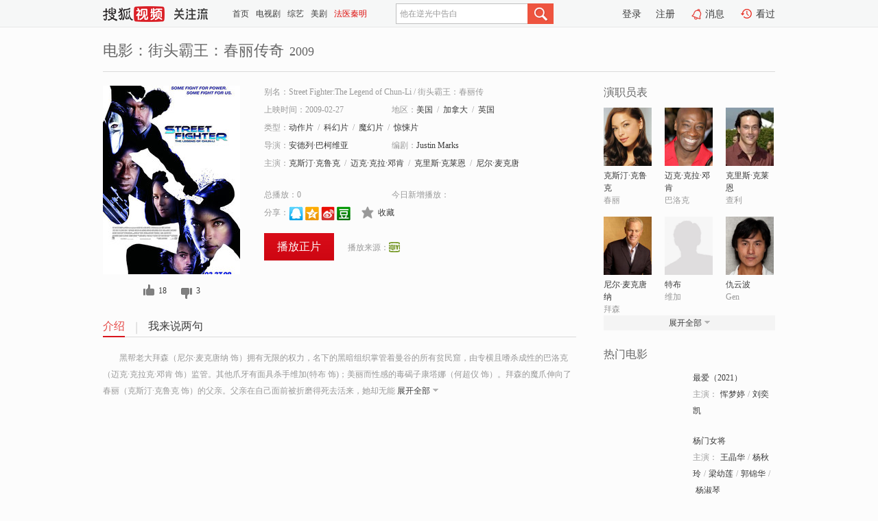

--- FILE ---
content_type: text/html;charset=UTF-8
request_url: http://tv.sohu.com/item/MjcyNzg=.html
body_size: 6312
content:











 <!DOCTYPE html PUBLIC "-//W3C//DTD XHTML 1.0 Transitional//EN" "http://www.w3.org/TR/xhtml1/DTD/xhtml1-transitional.dtd">
<html>
<head>
<title>街头霸王：春丽传奇-电影-高清视频在线观看-搜狐视频</title>
<meta http-equiv="Content-Type" content="text/html; charset=UTF-8">
<meta name="keywords" content="街头霸王：春丽传奇,电影,高清视频,在线观看">
<meta name="description" content="搜狐视频为您提供关于(街头霸王：春丽传奇)的高清视频在线观看、剧情内容介绍、以及周边的一切，包括(街头霸王：春丽传奇)的图片、预告片、拍摄花絮、影讯、相关新闻及评论等。更多关于(街头霸王：春丽传奇)的精彩内容，尽在搜狐视频。">
<meta http-equiv="Content-Type" content="text/html; charset=UTF-8">
<meta http-equiv="pragma" content="no-cache">
<meta http-equiv="cache-control" content="no-cache,must-revalidate">
<meta http-equiv="expires" content="0">
<meta name="robots" content="all" />
<meta property="og:url" content="https://tv.sohu.com/item/MjcyNzg=.html"/>
<meta property="og:type" content="website"/>
<meta property="og:site_name" content="搜狐视频" />
<meta property="og:title" content="街头霸王：春丽传奇" />
<meta property="og:description" content="黑帮老大拜森（尼尔·麦克唐纳 饰）拥有无限的权力，名下的黑暗组织掌管着曼谷的所有贫民窟，由专横且嗜杀成性的巴洛克（迈克·克拉克·邓肯 饰）监管。其他爪牙有面具杀手维加(特布 饰)；美丽而性感的毒碣子康塔娜（何超仪 饰）。拜森的魔爪伸向了春丽（克斯汀·克鲁克 饰）的父亲。父亲在自己面前被折磨得死去活来，她却无能为力，决定放弃了雍容华贵的舒适生活，师从元（仇云波 饰）习武，希望有朝一日，成为街头战士，保护身边每一个人。国际刑警查理（克里斯·克莱因 饰）不惜走遍全世界，搜集罪证将拜森庞大的犯罪网络一网打尽。" />
<meta property="og:image" content="http://photocdn.sohu.com/kis/fengmian/27/27278/27278_ver_big.jpg" />
<link type="image/x-icon" rel="shortcut icon"  href="//tv.sohu.com/favicon.ico" />
<link type="text/css" rel="stylesheet" href="//css.tv.itc.cn/global/global201302.css" />
<link type="text/css" rel="stylesheet" href="//css.tv.itc.cn/channel/nav_v1.css" />
<link type="text/css" rel="stylesheet" href="//assets.changyan.sohu.com/rs/prod_/sohucs.min-sohutv.v118.css" />
<link type="text/css" rel="stylesheet" href="//css.tv.itc.cn/search/search-movie.css" />
<script type="text/javascript">
	// 测试数据
	var vid="0";
	var nid = "";
	var pid ="0";
	var cover=""; 	
	var playlistId="0";
	var o_playlistId="";
    var cid="100";//一级分类id
	var subcid="100106,100103,100111,100118";//二级分类id
	var osubcid="";//二级分类的唯一项
	var category="";
	var cateCode="";
	var pianhua = "";
	var tag = "";
	var tvid = "";
	var playerSpaceId = "";
	var kis_id="27278";
	var filmType = "movie";
	var isFee = "0";
	var comment_c_flag="vp";
</script>
<script src="//js.tv.itc.cn/kao.js"></script>
<script src="//js.tv.itc.cn/dict.js"></script>
<script src="//js.tv.itc.cn/gg.seed.js"></script>
<script src="//js.tv.itc.cn/base/core/j_1.7.2.js"></script>
<script src="//tv.sohu.com/upload/static/star/g.js"></script>
<script src="//js.tv.itc.cn/site/search/movie/inc.js"></script>
<script type="text/javascript">
kao('pingback', function () {
	pingbackBundle.initHref({
		customParam : {
			 
				movie : {
				url : '//click.hd.sohu.com.cn/x.gif',
				type : ['extends'],
				stype:['workshow_movie'],
				col1:	function(config, el) {
					return el.getAttribute('pos') == null ? [''] : el.getAttribute('pos');
				},
				col2:	function(config, el) {
					return el.getAttribute('location') == null ? [''] : el.getAttribute('location');
				},
				col3:		function(config, el) {
								 var playsource=el.getAttribute('vv');
								 var vv='';
								 if(playsource=='sohutv'){
								 	vv='work_playpage_vv';
								 }else if(playsource=='work_starpage_vv' || playsource=='work_playpage_vv' || playsource=='work_search_vv' || playsource=='work_workpage_vv'){
								 	vv=playsource;
								 }else{
								 	vv='work_outer_vv';
								 }
								return vv;
						 },
				suv : 'cookie-SUV',
				p : 'passport',
				y : 'cookie-YYID',
				f : 'cookie-fuid',
				_ : 'stamp'
			}
	 
		}
	});
});

getHeaderFrag();
function getHeaderFrag() {
    // console.log("jinru")
    $.ajax({
        type:"GET",
        url:"/star/openkis/star/header",
        success:function(data){
            console.info(data);
            $("#fragHeader").html(data);
        },
        error:function(data){
            $("#fragHeader").html("");
            console.log("Error: "+data);
        }
    });
}

</script>

</head>
<body>
<br>
<!-- Start : areaTop -->
 <div class="areaTop" id="hd-navMiniBar" style="position: fixed; top: 0px; left: 0px; width: 100%; z-index: 999;">
     <div class="area clear" id = "fragHeader" onload =getHeaderFrag()>

     </div>
</div>
<style>
	#hd-fBox2,.hd-mUpload{display:none;}
	.areaTop .hd-hotWord{
		overflow: hidden;
		width:312px;
	}
</style>
<!-- End : areaTop -->
<div class="wrapper">
	<div class="movie-name area rel cfix">
		
		<h2 >电影：街头霸王：春丽传奇<span>2009</span></h2>
	</div>
	<!-- Start : bodyer -->
	<div class="cfix area">
		<div class="movieL">
			<!-- Start : movie info -->
			<div class="cfix movie-info">
			  
			 
			
		    
		      
		     
			
			
			
		    
			
			
			    <div class="colL">
				<div class="movie-pic">
					
						
						
							
							
								
								<a href="//www.iqiyi.com/v_19rrjb44jg.html?vfm=m_312_shsp&fv=9bdf85be5ffe0f89" title="街头霸王：春丽传奇" target="_blank" pb-url="movie" vv="iqiyi" pos="work_info" location="work_info_others">
									<img lazysrc="//photocdn.sohu.com/kis/fengmian/27/27278/27278_ver_big.jpg" width="200" height="275" src="//css.tv.itc.cn/channel/v2/index-images/default_v.svg" alt="街头霸王：春丽传奇">
										
										
									</img> 
								</a>
							
						
						
					
					
				</div>
				<p class="ta-c">
				<a class="like" title="" href="#">0</a>
				<a class="unlike" title="" href="#">0</a>
				</p>
				</div>
				<div class="movie-infoR">
					<ul class="cfix mB20">
						<li class="w1"><span>别名：Street Fighter:The Legend of Chun-Li     /    街头霸王：春丽传</span></li> 
						<li><span>上映时间：2009-02-27</span></li>
						
						<li><span>地区：</span><a href="//so.tv.sohu.com/list_p1100_p2_p3_u7f8e_u56fd_p4_p5_p6_p7_p8_p9.html" title="" target="_blank" pb-url="movie" pos="work_info" location="work_info_others" vv="work_search_vv">美国</a><span class="mLR6">/</span><a href="//so.tv.sohu.com/list_p1100_p2_p3_u52a0_u62ff_u5927_p4_p5_p6_p7_p8_p9.html" title="" target="_blank" pb-url="movie" pos="work_info" location="work_info_others" vv="work_search_vv">加拿大</a><span class="mLR6">/</span><a href="//so.tv.sohu.com/list_p1100_p2_p3_u82f1_u56fd_p4_p5_p6_p7_p8_p9.html" title="" target="_blank" pb-url="movie" pos="work_info" location="work_info_others" vv="work_search_vv">英国</a> </li>
						<li><span>类型：</span><a href="//so.tv.sohu.com/list_p1100_p2100106_p3_p4_p5_p6_p7_p8_p9.html" title="" target="_blank" pb-url="movie" pos="work_info" location="work_info_others" vv="work_search_vv">动作片</a><span class="mLR6">/</span><a href="//so.tv.sohu.com/list_p1100_p2100103_p3_p4_p5_p6_p7_p8_p9.html" title="" target="_blank" pb-url="movie" pos="work_info" location="work_info_others" vv="work_search_vv">科幻片</a><span class="mLR6">/</span><a href="//so.tv.sohu.com/list_p1100_p2100111_p3_p4_p5_p6_p7_p8_p9.html" title="" target="_blank" pb-url="movie" pos="work_info" location="work_info_others" vv="work_search_vv">魔幻片</a><span class="mLR6">/</span><a href="//so.tv.sohu.com/list_p1100_p2100118_p3_p4_p5_p6_p7_p8_p9.html" title="" target="_blank" pb-url="movie" pos="work_info" location="work_info_others" vv="work_search_vv">惊悚片</a></li>
						<li><span>导演：</span><a href="//tv.sohu.com/star/NTY4MjEwX+WuieW+t+WIl8K35be05p+v57u05Lqa.shtml" target="_blank" pb-url="movie" vv="work_starpage_vv" pos="work_info" location="work_info_others">安德列·巴柯维亚</a>   </li>
						<li><span>编剧：</span><a href="//tv.sohu.com/star/MTAyMzU4Nl9KdXN0aW4gTWFya3M=.shtml" target="_blank" pb-url="movie" vv="work_starpage_vv" pos="work_info" location="work_info_others">Justin Marks</a>  </li>
						
						
						  	
						 		
						  	
						 	 
						  
						<li class="w1"><span>主演：</span><a href="//tv.sohu.com/star/MTI0Nzhf5YWL5pav5rGAwrflhYvpsoHlhYs=.shtml" target="_blank" pb-url="movie" vv="work_starpage_vv" pos="work_info" location="work_info_others">克斯汀·克鲁克</a><span class="mLR6">/</span><a href="//tv.sohu.com/star/MzYzNDNf6L+I5YWLwrflhYvmi4nCt+mCk+iCrw==.shtml" target="_blank" pb-url="movie" vv="work_starpage_vv" pos="work_info" location="work_info_others">迈克·克拉·邓肯</a><span class="mLR6">/</span><a href="//tv.sohu.com/star/MzE3OTRf5YWL6YeM5pavwrflhYvojrHmgak=.shtml" target="_blank" pb-url="movie" vv="work_starpage_vv" pos="work_info" location="work_info_others">克里斯·克莱恩</a><span class="mLR6">/</span><a href="//tv.sohu.com/star/MzE4NzZf5bC85bCUwrfpuqblhYvllJDnurM=.shtml" target="_blank" pb-url="movie" vv="work_starpage_vv" pos="work_info" location="work_info_others">尼尔·麦克唐纳</a><span class="mLR6">/</span><a href="//tv.sohu.com/star/Nzk3Nzg1X+eJueW4gw==.shtml" target="_blank" pb-url="movie" vv="work_starpage_vv" pos="work_info" location="work_info_others">特布</a></li>
						</ul>
						<ul class="cfix mB10">
                        <!--update 总播放：开始-->
                        <li><span>总播放：</span><em class="total-play"></em></li>
                        <!--update 总播放：结束-->
                        <!--update 今日新增播放：开始-->
                        <li><span>今日新增播放：</span><em class="today-play"></em></li>
                        <!--update 今日新增播放：结束-->
						
						<li class="w1 action">
                            <!--update 新版分享：开始-->
                            <div class="share cfix" style="width: auto">
                                <span>分享：</span><a title="" onclick="javascript:jump('mqq')" href="javascript:void(0)"><img width="21" height="21" alt="" src="//css.tv.itc.cn/search/images/qq.gif"></a>
                                <a title="" onclick="javascript:jump('qq')" href="javascript:void(0)"><img width="20" height="21" alt="" src="//css.tv.itc.cn/search/images/qzone.gif"></a>
                                <a title="" onclick="javascript:jump('weibosina')" href="javascript:void(0)"><img width="20" height="21" alt="" src="//css.tv.itc.cn/search/images/swb.gif"></a>
                                <a title="" onclick="javascript:jump('douban')" href="javascript:void(0)"><img width="20" height="21" alt="" src="//css.tv.itc.cn/search/images/db.gif"></a>
                            </div>
                            <!--update 新版分享：结束-->
							<div class="l actionR">
								<a href="" title="" class="ico-store">收藏</a>  
							</div>
						</li>
						</ul> 
						 
						 
						 <div class="cfix bot">
							
							
							
								
 									
								 	<a href="//www.iqiyi.com/v_19rrjb44jg.html?vfm=m_312_shsp&fv=9bdf85be5ffe0f89" title="iqiyi" class="btn-playFea" target="_blank" pb-url="movie" pos="work_info" location="work_info_play" vv="iqiyi">播放正片</a>
									
									 
									
																		
							    
							
							
								<div class="link cfix">
											
									<span>播放来源：</span><a href="//www.iqiyi.com/v_19rrjb44jg.html?vfm=m_312_shsp&fv=9bdf85be5ffe0f89" title="iqiyi" target="_blank" pb-url="movie" vv="iqiyi" pos="work_info" location="work_info_others"><img width="16" height="16" alt="iqiyi" src="//tv.sohu.com/upload/static/search/skin/images/logo-tv/iqiyi.png" /></a>
								</div>
							
							 
							 
						
					 </div>
				</div>
			</div>
			<!-- End : movie info -->
			<!-- Start : tab -->
			<ul class="cfix movieTab">
				<li class="first on"><a href="#" title="">介绍</a></li>
				
				
				
				
				
				  <li><a href="#" title="">我来说两句</a></li>
				
				
			</ul>
			<!-- End : tab -->
			<!-- Start : modA -->
			<div class="movieCont mod">
			
				<p class="intro">
					<span class="full_intro" style="display:none">&nbsp;&nbsp;&nbsp;&nbsp;&nbsp;&nbsp;&nbsp;&nbsp;黑帮老大拜森（尼尔·麦克唐纳 饰）拥有无限的权力，名下的黑暗组织掌管着曼谷的所有贫民窟，由专横且嗜杀成性的巴洛克（迈克·克拉克·邓肯 饰）监管。其他爪牙有面具杀手维加(特布 饰)；美丽而性感的毒碣子康塔娜（何超仪 饰）。拜森的魔爪伸向了春丽（克斯汀·克鲁克 饰）的父亲。父亲在自己面前被折磨得死去活来，她却无能为力，决定放弃了雍容华贵的舒适生活，师从元（仇云波 饰）习武，希望有朝一日，成为街头战士，保护身边每一个人。国际刑警查理（克里斯·克莱因 饰）不惜走遍全世界，搜集罪证将拜森庞大的犯罪网络一网打尽。</span>
					  
				      
				   		 <span class="short_intro hide">
				   		 &nbsp;&nbsp;&nbsp;&nbsp;&nbsp;&nbsp;&nbsp;&nbsp;黑帮老大拜森（尼尔·麦克唐纳 饰）拥有无限的权力，名下的黑暗组织掌管着曼谷的所有贫民窟，由专横且嗜杀成性的巴洛克（迈克·克拉克·邓肯 饰）监管。其他爪牙有面具杀手维加(特布 饰)；美丽而性感的毒碣子康塔娜（何超仪 饰）。拜森的魔爪伸向了春丽（克斯汀·克鲁克 饰）的父亲。父亲在自己面前被折磨得死去活来，她却无能</span>
						 <a href="#" title="" class="arr-down toggle_intro hide" pos="work_tab" location="work_tab_overview">展开全部</a>
				      
				     
				    

				</p>
			
			</div>
			<!-- End : modA -->
			<!-- Start : modB -->
			
			<!-- End : modB -->
			<!-- Start : modC -->
			
			<!-- End : modC -->
			<!-- Start : modD -->
			
			<!-- End : modD -->
			<!-- Start : modE -->
			
					 
			
			

		 
			<div class="mod comment" style="display:none">
			<!--  <div id="SOHUCS" sid="" oid="" style="width: 100%; height: auto;"></div>-->
			<div id="SOHUCS"></div>
			</div>
			 
			</div> 
		  
			<!-- End : modE -->
		<div class="movieR">
		 
			<!-- Start : cast -->
			<div class="mod cast">
			
				<div class="mod-tit">
					<h4>演职员表</h4>
				</div>
				<ul class="cfix">
				  
				  	
				 		
				  	
				 	 
				  
					
					<!--   -->
				           
					<li>
						<div class="pic"><a href="//tv.sohu.com/star/MTI0Nzhf5YWL5pav5rGAwrflhYvpsoHlhYs=.shtml" title="克斯汀·克鲁克" target="_blank" pb-url="movie" pos="work_cast" vv="work_starpage_vv"><img lazysrc="//photocdn.sohu.com/kistar/fengmian/12/12478/12478_ver_small.jpg" src="//css.tv.itc.cn/channel/v2/index-images/default_v.svg" width="70" height="85" alt="克斯汀·克鲁克" /></a></div>
						<p><a href="//tv.sohu.com/star/MTI0Nzhf5YWL5pav5rGAwrflhYvpsoHlhYs=.shtml" target="_blank" title="克斯汀·克鲁克" pb-url="movie" pos="work_cast" vv="work_starpage_vv">克斯汀·克鲁克</a></p><p><span title="春丽">春丽</span></p>
					</li>
					
					<!--   -->
				           
					<li>
						<div class="pic"><a href="//tv.sohu.com/star/MzYzNDNf6L+I5YWLwrflhYvmi4nCt+mCk+iCrw==.shtml" title="迈克·克拉·邓肯" target="_blank" pb-url="movie" pos="work_cast" vv="work_starpage_vv"><img lazysrc="//photocdn.sohu.com/kistar/fengmian/36/36343/36343_ver_small.jpg" src="//css.tv.itc.cn/channel/v2/index-images/default_v.svg" width="70" height="85" alt="迈克·克拉·邓肯" /></a></div>
						<p><a href="//tv.sohu.com/star/MzYzNDNf6L+I5YWLwrflhYvmi4nCt+mCk+iCrw==.shtml" target="_blank" title="迈克·克拉·邓肯" pb-url="movie" pos="work_cast" vv="work_starpage_vv">迈克·克拉·邓肯</a></p><p><span title="巴洛克">巴洛克</span></p>
					</li>
					
					<!--   -->
				           
					<li>
						<div class="pic"><a href="//tv.sohu.com/star/MzE3OTRf5YWL6YeM5pavwrflhYvojrHmgak=.shtml" title="克里斯·克莱恩" target="_blank" pb-url="movie" pos="work_cast" vv="work_starpage_vv"><img lazysrc="//photocdn.sohu.com/kistar/fengmian/31/31794/31794_ver_small.jpg" src="//css.tv.itc.cn/channel/v2/index-images/default_v.svg" width="70" height="85" alt="克里斯·克莱恩" /></a></div>
						<p><a href="//tv.sohu.com/star/MzE3OTRf5YWL6YeM5pavwrflhYvojrHmgak=.shtml" target="_blank" title="克里斯·克莱恩" pb-url="movie" pos="work_cast" vv="work_starpage_vv">克里斯·克莱恩</a></p><p><span title="查利">查利</span></p>
					</li>
					
					<!--    <li class="clear"></li>-->
				            <li class="clear"></li>
					<li>
						<div class="pic"><a href="//tv.sohu.com/star/MzE4NzZf5bC85bCUwrfpuqblhYvllJDnurM=.shtml" title="尼尔·麦克唐纳" target="_blank" pb-url="movie" pos="work_cast" vv="work_starpage_vv"><img lazysrc="//photocdn.sohu.com/kistar/fengmian/31/31876/31876_ver_small.jpg" src="//css.tv.itc.cn/channel/v2/index-images/default_v.svg" width="70" height="85" alt="尼尔·麦克唐纳" /></a></div>
						<p><a href="//tv.sohu.com/star/MzE4NzZf5bC85bCUwrfpuqblhYvllJDnurM=.shtml" target="_blank" title="尼尔·麦克唐纳" pb-url="movie" pos="work_cast" vv="work_starpage_vv">尼尔·麦克唐纳</a></p><p><span title="拜森">拜森</span></p>
					</li>
					
					<!--   -->
				           
					<li>
						<div class="pic"><a href="//tv.sohu.com/star/Nzk3Nzg1X+eJueW4gw==.shtml" title="特布" target="_blank" pb-url="movie" pos="work_cast" vv="work_starpage_vv"><img lazysrc="//css.tv.itc.cn/search/star/images/default_avatar.jpg" src="//css.tv.itc.cn/channel/v2/index-images/default_v.svg" width="70" height="85" alt="特布" /></a></div>
						<p><a href="//tv.sohu.com/star/Nzk3Nzg1X+eJueW4gw==.shtml" target="_blank" title="特布" pb-url="movie" pos="work_cast" vv="work_starpage_vv">特布</a></p><p><span title="维加">维加</span></p>
					</li>
					
					<!--   -->
				           
					<li>
						<div class="pic"><a href="//tv.sohu.com/star/OTMxNF/ku4fkupHms6I=.shtml" title="仇云波" target="_blank" pb-url="movie" pos="work_cast" vv="work_starpage_vv"><img lazysrc="//photocdn.sohu.com/kistar/fengmian/9/9314/9314_ver_small.jpg" src="//css.tv.itc.cn/channel/v2/index-images/default_v.svg" width="70" height="85" alt="仇云波" /></a></div>
						<p><a href="//tv.sohu.com/star/OTMxNF/ku4fkupHms6I=.shtml" target="_blank" title="仇云波" pb-url="movie" pos="work_cast" vv="work_starpage_vv">仇云波</a></p><p><span title="Gen">Gen</span></p>
					</li>
					  
					
					
					 <li class="clear hide"></li>
                	<li class="hide">
                    <div class="pic"><a href="//tv.sohu.com/star/NDk1MzJf56mG5oGpwrfluIPmi4nlvpflj6Tlvrc=.shtml" title="穆恩·布拉得古德" target="_blank" pb-url="movie" pos="work_cast" vv="work_starpage_vv"><img lazysrc="//photocdn.sohu.com/kistar/fengmian/49/49532/49532_ver_small.jpg" src="//css.tv.itc.cn/channel/v2/index-images/default_v.svg" width="70" height="85" alt="穆恩·布拉得古德" /></a></div>
						<p><a href="//tv.sohu.com/star/NDk1MzJf56mG5oGpwrfluIPmi4nlvpflj6Tlvrc=.shtml" target="_blank" title="穆恩·布拉得古德" pb-url="movie" pos="work_cast" vv="work_starpage_vv">穆恩·布拉得古德</a></p><p><span title="玛雅">玛雅</span></p>
					</li>
                     
					
                	<li class="hide">
                    <div class="pic"><a href="//tv.sohu.com/star/MTQyMTFf5L2V6LaF5Luq.shtml" title="何超仪" target="_blank" pb-url="movie" pos="work_cast" vv="work_starpage_vv"><img lazysrc="//photocdn.sohu.com/kistar/fengmian/14/14211/14211_ver_small.jpg" src="//css.tv.itc.cn/channel/v2/index-images/default_v.svg" width="70" height="85" alt="何超仪" /></a></div>
						<p><a href="//tv.sohu.com/star/MTQyMTFf5L2V6LaF5Luq.shtml" target="_blank" title="何超仪" pb-url="movie" pos="work_cast" vv="work_starpage_vv">何超仪</a></p><p><span title="康塔娜">康塔娜</span></p>
					</li>
                     
					
                	<li class="hide">
                    <div class="pic"><a href="//tv.sohu.com/star/MTAyMzU4Nl9KdXN0aW4gTWFya3M=.shtml" title="Justin Marks" target="_blank" pb-url="movie" pos="work_cast" vv="work_starpage_vv"><img lazysrc="//css.tv.itc.cn/search/star/images/default_avatar.jpg" src="//css.tv.itc.cn/channel/v2/index-images/default_v.svg" width="70" height="85" alt="Justin Marks" /></a></div>
						<p><a href="//tv.sohu.com/star/MTAyMzU4Nl9KdXN0aW4gTWFya3M=.shtml" target="_blank" title="Justin Marks" pb-url="movie" pos="work_cast" vv="work_starpage_vv">Justin Marks</a></p><p><span title="编剧">编剧</span></p>
					</li>
                     
					 <li class="clear hide"></li>
                	<li class="hide">
                    <div class="pic"><a href="//tv.sohu.com/star/NTY4MjEwX+WuieW+t+WIl8K35be05p+v57u05Lqa.shtml" title="安德列·巴柯维亚" target="_blank" pb-url="movie" pos="work_cast" vv="work_starpage_vv"><img lazysrc="//photocdn.sohu.com/kistar/fengmian/568/568210/568210_ver_small.jpg" src="//css.tv.itc.cn/channel/v2/index-images/default_v.svg" width="70" height="85" alt="安德列·巴柯维亚" /></a></div>
						<p><a href="//tv.sohu.com/star/NTY4MjEwX+WuieW+t+WIl8K35be05p+v57u05Lqa.shtml" target="_blank" title="安德列·巴柯维亚" pb-url="movie" pos="work_cast" vv="work_starpage_vv">安德列·巴柯维亚</a></p><p><span title="导演">导演</span></p>
					</li>
                       
                     
				</ul>
				<div class="mod-more"><a href="#" title="" class="arr-down" pos="work_cast" vv="work_starpage_vv">展开全部</a></div>
			
			</div>
			<!-- End : cast -->
			<!-- Start : serial -->
			<div class="mod serial">
				<div class="mod-tit">
					
				</div>
				<ul class="list-movie">
				
				 
				 	
				 	
				 	
				 	
				 
					
					
				</ul>
				
				
			</div>
			<!-- End : serial -->
			<!-- Start : recommend -->
			<div class="mod recommend">
				<div class="mod-tit">
				<h4>热门电影</h4>
				</div>
					<ul class="list-movie"></ul>
				 
			</div>
			<!-- End : recommend -->
			<!-- Start : sort -->
			<div class="mod sort">
			</div>
			<!-- End : sort -->
			<div class="mod soMovie">
				<form action="" method="post" id="sFormB" autocomplete="off" name="sFormB" onsubmit="return searchFormA('sKeyB');"><input type="text" value="" id="sKeyB" class="input" /><input type="submit" value="" class="btn-soMovie" />
				</form>
			</div>
		</div>
	</div>
<!-- End : content -->
</div>
 

<!-- End:content -->
    


<span id="footerFrag" onload="getFootererFrag()"></span>

<script>
    getFootererFrag();
    function getFootererFrag() {
        docWrite = document.write;
        document.write = function( text ){
            console.log(text);
            var elements = document.getElementsByClassName("now_year");
            Array.prototype.forEach.call(elements, function (element) {
                element.innerHTML = text;
            });
        };
        $.ajax({
            type:"GET",
            url:"/star/openkis/star/footer",
            async : true,
            success:function(result){
                console.info(result);
                $("#footerFrag").html(result);
                //  还原
                document.write = docWrite;
            },
            error:function(result){
                $("#footerFrag").html("");
                console.log("Error: "+result);
            }
        });


    };
</script>
 <script>
    messagebus.publish('core.loaded_end');
(function(){function a(){var a=/win/i.test(navigator.userAgent);if(a)if(typeof window.ActiveXObject=="function")try{var b=new ActiveXObject("SoHuVA.SoHuDector.1");b.StartSoHuVA()}catch(c){}else{function d(){var a=navigator.plugins||[];for(var b=0,c;c=a[b];b++)if(/npifox/i.test(c.description))return!0;return!1}if(d()){var e=document.getElementById("embed_ifox");if(!e){var f=document.createElement("div");f.style.cssText="position:absolute;zIndex:-1;height:1px",f.innerHTML='<embed id="embed_ifox" type="application/ifox-plugin" width="0" height="0"></embed>',document.body&&(document.body.insertBefore(f,document.body.firstChild),e=document.getElementById("embed_ifox"))}try{e.RunSohuVA()}catch(c){}}}}var b=window._IFoxContext||(window._IFoxContext={});b.isCalled||(b.isCalled=!0,setTimeout(function(){a()},2e3))})()
</script>

<!-- Begin New PV --> 
<script type="text/javascript" src="//tv.sohu.com/upload/static/global/hdpv.js"></script>
<!-- End New PV --> 

<!-- Begin PVInsight --> 
<script type="text/javascript" language="javascript" src="//a1.itc.cn/pv/js/spv.1305141919.js"></script>
 <!-- End PVInsight --> 
</body>
</html>


--- FILE ---
content_type: text/html;charset=UTF-8
request_url: http://score.my.tv.sohu.com/digg/get.do?type=327&vid=27278&callback=jQuery17206256336758649146_1769572571733&_=1769572575636
body_size: 236
content:
jQuery17206256336758649146_1769572571733({"vid":27278,"downCount":3,"statusText":"success","upCount":18,"pid":0,"tvid":27278,"type":327,"status":200})

--- FILE ---
content_type: text/javascript; charset=utf-8
request_url: http://hui.sohu.com/mum/ipqueryjp?callback=jsonp1769572571174&cookie=1769572571473&platform_source=pc&_=1769572571175
body_size: 122
content:
typeof jsonp1769572571174 === 'function' && jsonp1769572571174({
  "ext_ip": "18.117.216.251",
  "urls": []
});

--- FILE ---
content_type: text/plain;charset=UTF-8
request_url: https://v4.passport.sohu.com/i/cookie/common?callback=passport4015_cb1769572575465&dfp=1769572575495&_=1769572575496
body_size: -296
content:
passport4015_cb1769572575465({"body":"","message":"Success","status":200})